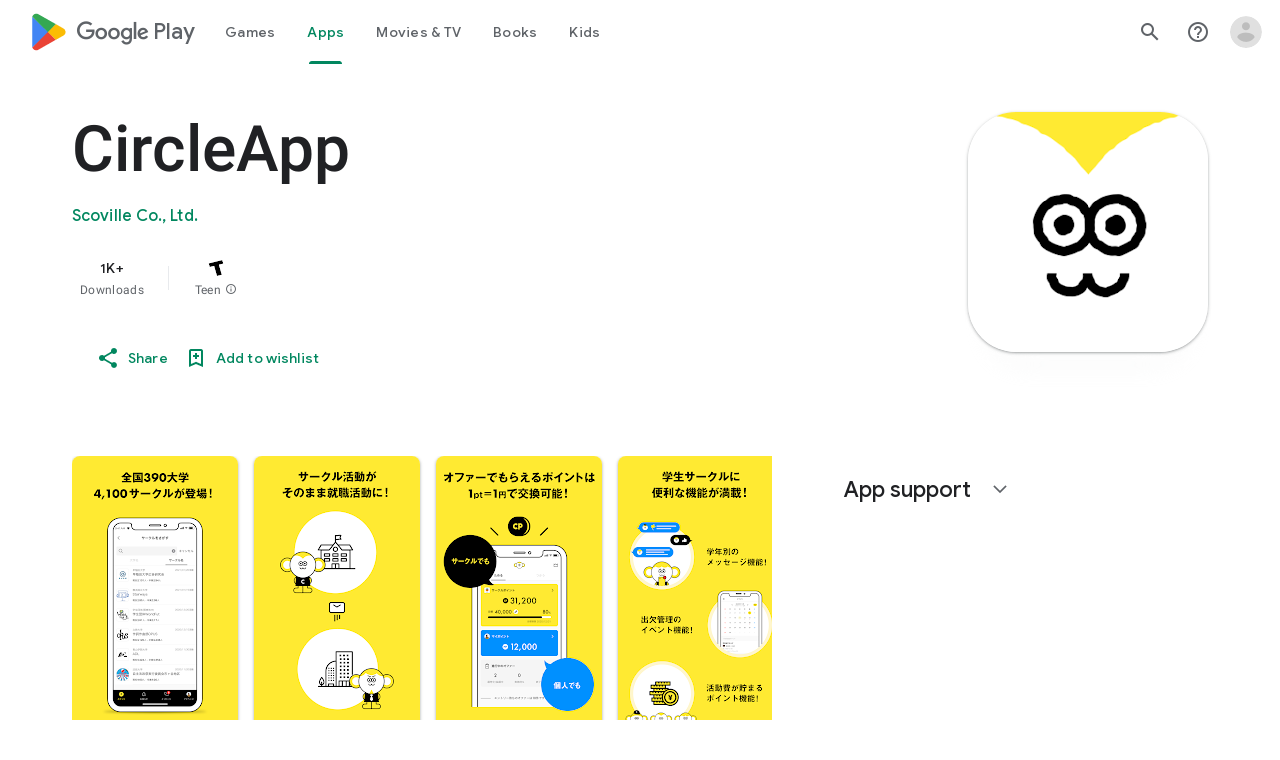

--- FILE ---
content_type: text/plain; charset=utf-8
request_url: https://play.google.com/play/log?format=json&authuser&proto_v2=true
body_size: -435
content:
["900000","1769686758405"]

--- FILE ---
content_type: text/javascript; charset=UTF-8
request_url: https://www.gstatic.com/_/boq-play/_/js/k=boq-play.PlayStoreUi.en_US.waFTDvehd-Y.2021.O/ck=boq-play.PlayStoreUi.KjEBfbKrSb8.L.B1.O/am=G5Z7gD3vDwAASTDg98R_2BY/d=1/exm=_b,_tp/excm=_b,_tp,appdetailsview/ed=1/wt=2/ujg=1/rs=AB1caFWAh1H1XoxDUsX9uuEUV3cXniPkWg/ee=EVNhjf:pw70Gc;EmZ2Bf:zr1jrb;Hs0fpd:jLUKge;JsbNhc:Xd8iUd;K5nYTd:ZDZcre;LBgRLc:SdcwHb;Me32dd:MEeYgc;NJ1rfe:qTnoBf;NPKaK:SdcwHb;NSEoX:lazG7b;Pjplud:EEDORb;QGR0gd:Mlhmy;Rdd4dc:WXw8B;SNUn3:ZwDk9d;ScI3Yc:e7Hzgb;Uvc8o:VDovNc;YIZmRd:A1yn5d;a56pNe:JEfCwb;cEt90b:ws9Tlc;d0xV3b:KoEHyd;dIoSBb:SpsfSb;dowIGb:ebZ3mb;eBAeSb:zbML3c;iFQyKf:QIhFr;ikbPFc:UfnShf;lOO0Vd:OTA3Ae;nAu0tf:z5Gxfe;oGtAuc:sOXFj;pXdRYb:MdUzUe;qQEoOc:KUM7Z;qafBPd:yDVVkb;qddgKe:xQtZb;sgjhQc:bQAegc;wR5FRb:O1Gjze;wZnI8b:Oh9t6d;xqZiqf:BBI74;yEQyxe:TLjaTd;yxTchf:KUM7Z;zxnPse:GkRiKb/dti=1/m=byfTOb,lsjVmc,LEikZe
body_size: 13681
content:
"use strict";this.default_PlayStoreUi=this.default_PlayStoreUi||{};(function(_){var window=this;
try{
_.era=function(a){let b=0;for(const c in a)b++;return b};_.fra=function(a){return a.Gi&&typeof a.Gi=="function"?a.Gi():_.ea(a)||typeof a==="string"?a.length:_.era(a)};_.lp=function(a){if(a.Lj&&typeof a.Lj=="function")return a.Lj();if(typeof Map!=="undefined"&&a instanceof Map||typeof Set!=="undefined"&&a instanceof Set)return Array.from(a.values());if(typeof a==="string")return a.split("");if(_.ea(a)){const b=[],c=a.length;for(let d=0;d<c;d++)b.push(a[d]);return b}return _.gb(a)};
_.gra=function(a){if(a.To&&typeof a.To=="function")return a.To();if(!a.Lj||typeof a.Lj!="function"){if(typeof Map!=="undefined"&&a instanceof Map)return Array.from(a.keys());if(!(typeof Set!=="undefined"&&a instanceof Set)){if(_.ea(a)||typeof a==="string"){const b=[];a=a.length;for(let c=0;c<a;c++)b.push(c);return b}return _.ib(a)}}};
var hra,zp,qra,kra,mra,lra,pra,nra,Ip;_.ira=function(a,b,c){const d=a.search(_.Df);let e=0,f;const g=[];for(;(f=_.Cf(a,e,b,d))>=0;)g.push(a.substring(e,f)),e=Math.min(a.indexOf("&",f)+1||d,d);g.push(a.slice(e));a=g.join("").replace(hra,"$1");return _.Bf(a,b,c)};
_.mp=function(a,b){this.ka=this.Fa=this.na="";this.qa=null;this.Ba=this.H="";this.wa=!1;let c;a instanceof _.mp?(this.wa=b!==void 0?b:a.wa,_.np(this,a.na),_.op(this,a.Fa),_.pp(this,a.ka),_.qp(this,a.qa),_.rp(this,a.H),_.sp(this,a.O.clone()),_.tp(this,a.Ba)):a&&(c=String(a).match(_.qf))?(this.wa=!!b,_.np(this,c[1]||"",!0),_.op(this,c[2]||"",!0),_.pp(this,c[3]||"",!0),_.qp(this,c[4]),_.rp(this,c[5]||"",!0),_.sp(this,c[6]||"",!0),_.tp(this,c[7]||"",!0)):(this.wa=!!b,this.O=new _.up(null,this.wa))};
_.vp=_.Td(function(a,b,c){if(a.O!==2)return!1;const d=_.ge(a.H)>>>0;a=_.Via(a.H,d);_.Vd(b,c,a);return!0},function(a,b,c){b=b==null||typeof b=="string"||b instanceof _.$b?b:void 0;b!=null&&_.Vca(a,c,_.wca(b,!0).buffer)},_.lja);_.wp=function(a){return _.bj(a,_.Uf,3,_.Vi())};_.xp=function(a){return a==null?"":String(a)};hra=/[?&]($|#)/;_.yp=function(){return _.tg("Im6cmf").string()};
_.jra=function(a,b,c){if(a.forEach&&typeof a.forEach=="function")a.forEach(b,c);else if(_.ea(a)||typeof a==="string")Array.prototype.forEach.call(a,b,c);else{const d=_.gra(a),e=_.lp(a),f=e.length;for(let g=0;g<f;g++)b.call(c,e[g],d&&d[g],a)}};
_.mp.prototype.toString=function(){const a=[];var b=this.na;b&&a.push(zp(b,kra,!0),":");var c=this.ka;if(c||b=="file")a.push("//"),(b=this.Fa)&&a.push(zp(b,kra,!0),"@"),a.push(_.xf(c).replace(/%25([0-9a-fA-F]{2})/g,"%$1")),c=this.qa,c!=null&&a.push(":",String(c));if(c=this.H)this.ka&&c.charAt(0)!="/"&&a.push("/"),a.push(zp(c,c.charAt(0)=="/"?lra:mra,!0));(c=this.O.toString())&&a.push("?",c);(c=this.Ba)&&a.push("#",zp(c,nra));return a.join("")};
_.mp.prototype.resolve=function(a){const b=this.clone();let c=!!a.na;c?_.np(b,a.na):c=!!a.Fa;c?_.op(b,a.Fa):c=!!a.ka;c?_.pp(b,a.ka):c=a.qa!=null;var d=a.H;if(c)_.qp(b,a.qa);else if(c=!!a.H){if(d.charAt(0)!="/")if(this.ka&&!this.H)d="/"+d;else{var e=b.H.lastIndexOf("/");e!=-1&&(d=b.H.slice(0,e+1)+d)}e=d;if(e==".."||e==".")d="";else if(_.pb(e,"./")||_.pb(e,"/.")){d=_.mb(e,"/");e=e.split("/");const f=[];for(let g=0;g<e.length;){const h=e[g++];h=="."?d&&g==e.length&&f.push(""):h==".."?((f.length>1||f.length==
1&&f[0]!="")&&f.pop(),d&&g==e.length&&f.push("")):(f.push(h),d=!0)}d=f.join("/")}else d=e}c?_.rp(b,d):c=a.O.toString()!=="";c?_.sp(b,a.O.clone()):c=!!a.Ba;c&&_.tp(b,a.Ba);return b};_.mp.prototype.clone=function(){return new _.mp(this)};_.np=function(a,b,c){a.na=c?_.Ap(b,!0):b;a.na&&(a.na=a.na.replace(/:$/,""));return a};_.op=function(a,b,c){a.Fa=c?_.Ap(b):b;return a};_.pp=function(a,b,c){a.ka=c?_.Ap(b,!0):b;return a};
_.qp=function(a,b){if(b){b=Number(b);if(isNaN(b)||b<0)throw Error("Eb`"+b);a.qa=b}else a.qa=null;return a};_.rp=function(a,b,c){a.H=c?_.Ap(b,!0):b;return a};_.sp=function(a,b,c){b instanceof _.up?(a.O=b,ora(a.O,a.wa)):(c||(b=zp(b,pra)),a.O=new _.up(b,a.wa));return a};_.Bp=function(a,b,c){a.O.set(b,c);return a};_.Dp=function(a,b,c){Array.isArray(c)||(c=[String(c)]);_.Cp(a.O,b,c)};_.Ep=function(a,b){return a.O.get(b)};_.tp=function(a,b,c){a.Ba=c?_.Ap(b):b;return a};
_.Fp=function(a){_.Bp(a,"zx",Math.floor(Math.random()*2147483648).toString(36)+Math.abs(Math.floor(Math.random()*2147483648)^_.Pf()).toString(36));return a};_.Gp=function(a,b){a.O.remove(b);return a};_.Hp=function(a,b){return a instanceof _.mp?a.clone():new _.mp(a,b)};_.Ap=function(a,b){return a?b?decodeURI(a.replace(/%25/g,"%2525")):decodeURIComponent(a):""};zp=function(a,b,c){return typeof a==="string"?(a=encodeURI(a).replace(b,qra),c&&(a=a.replace(/%25([0-9a-fA-F]{2})/g,"%$1")),a):null};
qra=function(a){a=a.charCodeAt(0);return"%"+(a>>4&15).toString(16)+(a&15).toString(16)};kra=/[#\/\?@]/g;mra=/[#\?:]/g;lra=/[#\?]/g;pra=/[#\?@]/g;nra=/#/g;_.up=function(a,b){this.O=this.H=null;this.ka=a||null;this.na=!!b};Ip=function(a){a.H||(a.H=new Map,a.O=0,a.ka&&_.wf(a.ka,function(b,c){a.add(_.vf(b),c)}))};_.l=_.up.prototype;_.l.Gi=function(){Ip(this);return this.O};_.l.add=function(a,b){Ip(this);this.ka=null;a=Jp(this,a);let c=this.H.get(a);c||this.H.set(a,c=[]);c.push(b);this.O+=1;return this};
_.l.remove=function(a){Ip(this);a=Jp(this,a);return this.H.has(a)?(this.ka=null,this.O-=this.H.get(a).length,this.H.delete(a)):!1};_.l.clear=function(){this.H=this.ka=null;this.O=0};_.l.Df=function(){Ip(this);return this.O==0};_.Kp=function(a,b){Ip(a);b=Jp(a,b);return a.H.has(b)};_.l=_.up.prototype;_.l.Lu=function(a){const b=this.Lj();return _.oa(b,a)};_.l.forEach=function(a,b){Ip(this);this.H.forEach(function(c,d){c.forEach(function(e){a.call(b,e,d,this)},this)},this)};
_.l.To=function(){Ip(this);const a=Array.from(this.H.values()),b=Array.from(this.H.keys()),c=[];for(let d=0;d<b.length;d++){const e=a[d];for(let f=0;f<e.length;f++)c.push(b[d])}return c};_.l.Lj=function(a){Ip(this);let b=[];if(typeof a==="string")_.Kp(this,a)&&(b=b.concat(this.H.get(Jp(this,a))));else{a=Array.from(this.H.values());for(let c=0;c<a.length;c++)b=b.concat(a[c])}return b};
_.l.set=function(a,b){Ip(this);this.ka=null;a=Jp(this,a);_.Kp(this,a)&&(this.O-=this.H.get(a).length);this.H.set(a,[b]);this.O+=1;return this};_.l.get=function(a,b){if(!a)return b;a=this.Lj(a);return a.length>0?String(a[0]):b};_.Cp=function(a,b,c){a.remove(b);c.length>0&&(a.ka=null,a.H.set(Jp(a,b),_.ua(c)),a.O+=c.length)};
_.up.prototype.toString=function(){if(this.ka)return this.ka;if(!this.H)return"";const a=[],b=Array.from(this.H.keys());for(let d=0;d<b.length;d++){var c=b[d];const e=_.xf(c);c=this.Lj(c);for(let f=0;f<c.length;f++){let g=e;c[f]!==""&&(g+="="+_.xf(c[f]));a.push(g)}}return this.ka=a.join("&")};_.Mp=function(a,b){Ip(a);a.H.forEach(function(c,d){_.oa(b,d)||this.remove(d)},a);return a};_.up.prototype.clone=function(){const a=new _.up;a.ka=this.ka;this.H&&(a.H=new Map(this.H),a.O=this.O);return a};
var Jp=function(a,b){b=String(b);a.na&&(b=b.toLowerCase());return b},ora=function(a,b){b&&!a.na&&(Ip(a),a.ka=null,a.H.forEach(function(c,d){const e=d.toLowerCase();d!=e&&(this.remove(d),_.Cp(this,e,c))},a));a.na=b};_.up.prototype.extend=function(a){for(let b=0;b<arguments.length;b++)_.jra(arguments[b],function(c,d){this.add(d,c)},this)};
var Ota=function(a,b){this.O=a;this.ka=b;if(!c){var c=new _.mp("//www.google.com/images/cleardot.gif");_.Fp(c)}this.na=c};_.l=Ota.prototype;_.l.aX=1E4;_.l.LB=!1;_.l.qP=0;_.l.fJ=null;_.l.UT=null;_.l.setTimeout=function(a){this.aX=a};_.l.start=function(){if(this.LB)throw Error("Pb");this.LB=!0;this.qP=0;Pta(this)};_.l.stop=function(){Qta(this);this.LB=!1};var Pta=function(a){a.qP++;navigator!==null&&"onLine"in navigator&&!navigator.onLine?_.gl((0,_.ab)(a.qH,a,!1),0):(a.H=new Image,a.H.onload=(0,_.ab)(a.Gba,a),a.H.onerror=(0,_.ab)(a.Fba,a),a.H.onabort=(0,_.ab)(a.Eba,a),a.fJ=_.gl(a.Hba,a.aX,a),a.H.src=String(a.na))};
_.l=Ota.prototype;_.l.Gba=function(){this.qH(!0)};_.l.Fba=function(){this.qH(!1)};_.l.Eba=function(){this.qH(!1)};_.l.Hba=function(){this.qH(!1)};_.l.qH=function(a){Qta(this);a?(this.LB=!1,this.O.call(this.ka,!0)):this.qP<=0?Pta(this):(this.LB=!1,this.O.call(this.ka,!1))};var Qta=function(a){a.H&&(a.H.onload=null,a.H.onerror=null,a.H.onabort=null,a.H=null);a.fJ&&(_.hl(a.fJ),a.fJ=null);a.UT&&(_.hl(a.UT),a.UT=null)};var Rta=class extends _.Of{constructor(){super();this.H=new Ota(this.Ba,this);this.ka=51E3+Math.round(18E3*Math.random())}Ba(a){this.O=Date.now();this.wa(a)}wa(a){this.na=a;this.dispatchEvent("d")}};Rta.prototype.O=0;Rta.prototype.na=!0;var Sta=class{constructor(){this.H=new Rta}};_.ye(_.Cn,Sta);_.$a().fk(function(a){const b=new Sta(a);_.zn(a,_.Cn,b)});
_.u("byfTOb");

_.v();
_.u("lsjVmc");
var Dr=function(a,b=!0){_.Sa.call(this);this.qa=a;this.O=new _.Cr(this);b&&_.Tta(this);_.Bh(this,this.O)};_.Yh(Dr,_.Sa);Dr.prototype.H=null;Dr.prototype.ka="at";Dr.prototype.na=null;_.Tta=function(a){const b=a.qa.get(_.sk);b.na.includes(a.O);b.ka(a.O)};Dr.prototype.configure=function(a,b,c){this.H=a;this.na=b;c&&(this.ka=c)};_.Cr=function(a){this.ka=a};_.Yh(_.Cr,_.eg);_.Cr.prototype.H=_.p(8);_.Cr.prototype.O=_.p(13);_.ye(_.Dn,Dr);_.$a().fk(function(a){const b=new Dr(a,!1);_.zn(a,_.Dn,b);b.configure(_.tg("SNlM0e").string(null),_.tg("S06Grb").string(null))});
_.v();
var Qsa,Rsa;_.br=function(){this.O=[];this.H=[]};_.Jf.prototype.Hx=_.r(5,function(){return this.Ida});Qsa=class{constructor(a){this.O=a}H(a,b){return _.Rf(this.O.H(a,b))}};_.cr=function(a,b){a=new Qsa(a);b=b.value;_.rl[b]||(_.rl[b]=[]);_.rl[b].push(a)};Rsa=function(a){a.O.length===0&&(a.O=a.H,a.O.reverse(),a.H=[])};_.dr=function(a){Rsa(a);return a.O.pop()};_.Ssa=function(a){Rsa(a);return _.ja(a.O)};_.l=_.br.prototype;_.l.Gi=function(){return this.O.length+this.H.length};
_.l.Df=function(){return this.O.length===0&&this.H.length===0};_.l.clear=function(){this.O=[];this.H=[]};_.l.contains=function(a){return _.oa(this.O,a)||_.oa(this.H,a)};_.l.remove=function(a){{var b=this.O;const c=Array.prototype.lastIndexOf.call(b,a,b.length-1);c>=0?(_.ra(b,c),b=!0):b=!1}return b||_.sa(this.H,a)};_.l.Lj=function(){const a=[];for(var b=this.O.length-1;b>=0;--b)a.push(this.O[b]);b=this.H.length;for(let c=0;c<b;++c)a.push(this.H[c]);return a};
_.Uta=function(a,b){a!=null&&this.append.apply(this,arguments)};_.l=_.Uta.prototype;_.l.Sy="";_.l.set=function(a){this.Sy=""+a};_.l.append=function(a,b,c){this.Sy+=String(a);if(b!=null)for(let d=1;d<arguments.length;d++)this.Sy+=arguments[d];return this};_.l.clear=function(){this.Sy=""};_.l.toString=function(){return this.Sy};
_.Vta=function(a){var b=a.type;if(typeof b==="string")switch(b.toLowerCase()){case "checkbox":case "radio":return a.checked?a.value:null;case "select-one":return b=a.selectedIndex,b>=0?a.options[b].value:null;case "select-multiple":b=[];let c;for(let d=0;c=a.options[d];d++)c.selected&&b.push(c.value);return b.length?b:null}return a.value!=null?a.value:null};
_.Wta=function(a,b){return/-[a-z]/.test(b)?!1:_.oh&&a.dataset?b in a.dataset:a.hasAttribute?a.hasAttribute("data-"+_.ph(b)):!!a.getAttribute("data-"+_.ph(b))};_.Xta=function(a,b){!/-[a-z]/.test(b)&&(_.oh&&a.dataset?_.Wta(a,b)&&delete a.dataset[b]:a.removeAttribute("data-"+_.ph(b)))};_.Er=function(a,b){b in a&&delete a[b]};_.Fr=function(a,b){if(b==null)return new a;b=_.fca(b);return new a(_.jba(b))};_.Yta=function(a,b,c){return _.eh(a,"qako4e",b,c)};
_.Zta=function(a,b,c){var d=a.elements,e;let f;for(var g=0;e=d.item(g);g++)if(e.form==a&&!e.disabled&&e.tagName!="FIELDSET")switch(f=e.name,e.type.toLowerCase()){case "file":case "submit":case "reset":case "button":break;case "select-multiple":e=_.Vta(e);if(e!=null){let h;for(let k=0;h=e[k];k++)c(b,f,h)}break;default:e=_.Vta(e),e!=null&&c(b,f,e)}d=a.getElementsByTagName("INPUT");for(e=0;g=d[e];e++)g.form==a&&g.type.toLowerCase()=="image"&&(f=g.name,c(b,f,g.value),c(b,f+".x","0"),c(b,f+".y","0"))};
_.Gr=function(a){_.Sa.call(this);this.La=a;this.ka={}};_.Of.prototype.iO=_.r(7,function(a,b,c,d){return _.rka(this.qa,String(a),b,c,d)});_.Hr=function(a,b){return _.Vf(a,2,b)};_.$ta=function(a){const b={};a=(a.H&&_.hm(a)>=2?a.H.getAllResponseHeaders()||"":"").split("\r\n");for(let d=0;d<a.length;d++){if(_.ob(a[d]))continue;var c=_.Rja(a[d],":",1);const e=c[0];c=c[1];if(typeof c!=="string")continue;c=c.trim();const f=b[e]||[];b[e]=f;f.push(c)}return _.fb(b,function(d){return d.join(", ")})};
_.Ir=function(a){return typeof a.na==="string"?a.na:String(a.na)};_.Jr=function(a,b){for(let c=0;c<a.size();c++){const d=a.Rc(c);b.call(void 0,d,c)}};_.Kr=function(a,b,c){return c===!0?a.yb(b):c===!1?a.Bb(b):a.jf(function(d){_.Zm(d,b)?_.fna(d,b):_.an(d,b)})};_.Lr=function(a,b,c){let d=0,e=!1,f=[];const g=function(){d=0;e&&(e=!1,h())},h=function(){d=_.aa.setTimeout(g,b);let k=f;f=[];a.apply(c,k)};return function(k){f=arguments;d?e=!0:h()}};
_.aua=function(a,b,c,d){d=d?d(b):b;return Object.prototype.hasOwnProperty.call(a,d)?a[d]:a[d]=c(b)};_.Yh(_.Gr,_.Sa);var bua=[];_.Gr.prototype.listen=function(a,b,c,d){Array.isArray(b)||(b&&(bua[0]=b.toString()),b=bua);for(let e=0;e<b.length;e++){const f=_.bl(a,b[e],c||this.handleEvent,d||!1,this.La||this);if(!f)break;this.ka[f.key]=f}return this};_.Nr=function(a,b,c,d,e){_.Mr(a,b,c,d,e)};
_.Mr=function(a,b,c,d,e,f){if(Array.isArray(c))for(let g=0;g<c.length;g++)_.Mr(a,b,c[g],d,e,f);else(b=_.al(b,c,d||a.handleEvent,e,f||a.La||a))&&(a.ka[b.key]=b)};_.Gr.prototype.unlisten=function(a,b,c,d,e){if(Array.isArray(b))for(let f=0;f<b.length;f++)this.unlisten(a,b[f],c,d,e);else c=c||this.handleEvent,d=_.If(d)?!!d.capture:!!d,e=e||this.La||this,c=_.cl(c),d=!!d,b=_.Zk(a)?a.iO(b,c,d,e):a?(a=_.dl(a))?_.rka(a,b,c,d,e):null:null,b&&(_.fl(b),delete this.ka[b.key]);return this};
_.Or=function(a){_.db(a.ka,function(b,c){this.ka.hasOwnProperty(c)&&_.fl(b)},a);a.ka={}};_.Gr.prototype.Gc=function(){_.Gr.Jf.Gc.call(this);_.Or(this)};_.Gr.prototype.handleEvent=function(){throw Error("Tb");};
var dua=function(a,...b){var c=a[0];if(a.length===1)return c+"_";c=[0,c];for(let d=0;d<b.length;d++){const e=b[d];"function"==typeof cua&&e instanceof cua?c.push(2,e.qba):typeof e==="number"?c.push(2,String(e)):c.push(1,e);c.push(0,a[d+1])}return JSON.stringify(c)},eua=function(a,b,c){a.push(encodeURIComponent(b)+"="+encodeURIComponent(c))},fua=function(a){a=a.elements;let b;for(let c=0;b=a[c];c++)if(!b.disabled&&b.type&&b.type.toLowerCase()=="file")return!0;return!1},gua=function(a){const b=[];_.Zta(a,
b,eua);return b.join("&")},Pr=function(a){if(_.zna!==_.zna)throw Error();return new cua(a)},Qr=function(a,b,c,d,e){this.O=a;this.H=b;(b===void 0||b<=0)&&_.jg(Error("Rb`"+b+"`"+(a&&a.ka.H)));this.qa=c==1;this.na=d;this.ka=e},Rr=function(a){let b;if(a.length!==0&&typeof(b=a[0])==="string"&&b)return b},hua=function(a,b,c,d){b!==-1&&(a+=` (HTTP Status: ${b})`);c&&(a+=` (XHR Error Code: ${c}) (XHR Error Message: '${d}')`);return a},Sr=function(){this.constructor.RX||(this.constructor.RX={});this.constructor.RX[this.toString()]=
this},Ur=function(a){(this.Ba=a)&&_.Tr(this,"BEST_EFFORT");_.Pf();this.ka=new _.mp;this.H="POST";this.Jc=iua++;jua||(a=new Date,jua=a.getHours()*3600+a.getMinutes()*60+a.getSeconds());this.Wa=1+jua+this.Jc*1E5;this.qa=new _.uh;this.ob=-1},kua=function(){_.ia.call(this);this.message="Retryable Server Error"},Vr=function(){_.Of.call(this);_.Of.call(this);this.Ba=new _.br;this.La=new _.uh;this.H=[];this.O=[];this.ka=[];this.bt=new _.Gr(this);new _.uh;this.Ma=!0},lua=class extends _.x{constructor(a){super(a,
0,lua.De)}},qua,Xr,rua,sua,cua,uua,vua,wua,xua,yua;lua.De="pdi";var mua=_.je(156505376,_.nk,lua),nua=class extends _.x{constructor(a){super(a)}},oua=class extends _.x{constructor(a){super(a,0,oua.De)}};oua.De="xsrf";var pua=_.je(48448350,_.nk,oua),Wr=class extends _.ia{constructor(){super();this.message="XSRF token refresh"}};_.eg.prototype.O=_.r(14,function(){});
_.Cr.prototype.O=_.r(13,function(a){for(let d=0;d<a.length;d++){const e=a[d].H()?.Vb(pua);var b;if(b=e){b=this.ka;let f=!1;var c=void 0;const g=b.na;_.H(e,nua,2,_.ec)&&(c=_.H(e,nua,2,_.ec),c=_.Bj(c,1));g&&c===g&&(b.H=_.Bj(e,1,_.ec),f=!0);b=f}if(b)throw new Wr;}});_.eg.prototype.H=_.r(12,function(){});_.cma.prototype.H=_.r(11,function(a){var b=_.bma;a.bJ({"soc-app":b!=null?b:1,"soc-platform":1,"soc-device":_.Yea()})});_.Kpa.prototype.H=_.r(10,function(a){a.setParam("authuser",_.ym())});
_.Opa.prototype.H=_.r(9,function(a){const b=_.tg("S1vprb").string("");b&&a.qa.set("x-goog-ext-"+mua.ki+"-jspb",b)});_.Cr.prototype.H=_.r(8,function(a){var b=this.ka;if(b.ka&&b.H)if(a.H=="DELETE")a.Eb(b.H);else{var c=b.ka;b=b.H;const d=a.na;d?(a=d.elements[c],a||(a=d.ownerDocument.createElement("input"),a.setAttribute("name",c),a.setAttribute("hidden",!0),d.appendChild(a)),a.value=b):a.Oa||a.wD(c,b)}});
qua=function(a,b,c){typeof b==="function"?_.$h(c)||b.call(c):b&&typeof b.handleEvent=="function"&&(_.$h(b)||b.handleEvent.call(b))};Xr=function(a,b,c,d){const e=typeof b==="function";(e||!_.$h(b))&&e&&_.$h(d);if(!(e||b&&typeof b.handleEvent=="function"))throw Error("wa");a=(0,_.ab)(qua,null,a,b,d);return _.aa.setTimeout(a,c||0)};rua={};sua=function(a){return _.aua(rua,a,function(){return _.rb(_.Cia,a)>=0})};_.tua={value:3,Jda:!0};cua=class{constructor(a){this.qba=a}};
uua=function(a){if(a.qa)a=!1;else{var b;if(b=!!a.O)a:switch(b=a.O,b.sF){case "RETRY":b=!0;break a;case "FAIL":b=!1;break a;case "BEST_EFFORT":b=a.na||a.O.ZD;b=a.H>=500&&b<3?!0:!1;break a;default:throw Error("Sb`"+b.sF);}a=b}return a};Qr.prototype.toString=function(){return String(this.H)};
vua=function(a,b){a=a.map(c=>c.De).join(", ");b=b.map(c=>{c=c instanceof _.x?c.constructor.De:Array.isArray(c)&&c.length?c[0]instanceof _.x?c[0].constructor.De:Array.isArray(c[0])?Rr(c[0]):Rr(c):void 0;return c}).join(", ");return`Expected protos: [${a}]. Returned protos: [${b}].`};_.Yr=class extends _.ia{constructor(a,b,c,d,e){super(`Error code = ${b}`+(c?`, Path = ${c}`:"")+(d?`, Message = ${d}`:"")+(e?`, ${e.ka}`:""));this.name=a;this.O=b;this.ka=e}getError(){return this.ka}};
wua=class extends _.Yr{constructor(a,b,c){super("TooManyProtosError",108,c,"The RequestService interface only supports a single received proto (be it data or error). "+(a&&b?vua(a,b):""))}};xua=class extends _.Yr{constructor(a,b,c){super("ExpectedProtoNotFound",109,c,"The expected response proto was not returned by the server."+vua(a,b))}};yua=class extends _.Yr{constructor(){super("Retry",0,void 0,"An interceptor has requested that the request be retried.")}};
_.Zr=class extends _.x{constructor(a){super(a,0,_.Zr.De)}getData(){return _.Bj(this,4,_.ec)}H(){return _.H(this,_.nk,10,_.ec)}};_.Zr.De="er";var $r=class extends _.x{constructor(a){super(a,0,$r.De)}};$r.De="di";var as=class extends _.x{constructor(a){super(a,0,as.De)}};as.De="e";var bs=class extends _.x{constructor(a){super(a,0,bs.De)}};bs.De="f.ri";var zua=function(a,b){switch(a){case 1:case 3:return 8;case 4:return NaN;case 7:return 100;case 6:return b||7;case 8:return 101;case 5:return 9;default:return 102}},Aua=class extends _.Sa{constructor(){super();this.inUse=!1}ob(){return 0}transfer(a){this.H.zJ(a);this.O=a}};var Bua=function(a){const b=a.wa;if(b){const c=new _.Uta;b.forEach((d,e)=>{c.append(_.xf(e),"=",_.xf(d),"&")});return c.toString()}return a.na?gua(a.na):""},cs=function(a,b,c){const d=a.O;b=new Qr(d,b,void 0,void 0,c);a.H.mM(d,b)},Fua=class extends Aua{constructor(a){super();this.tg=new _.dm;this.rc=a;this.Fa=null;this.tg.headers.set("X-Same-Domain","1");_.bl(this.tg,"complete",this.Eb,!1,this);_.bl(this.tg,"ready",this.Jb,!1,this);this.We=null}Gc(){_.el(this.tg,"complete",this.Eb,!1,this);_.el(this.tg,
"ready",this.Jb,!1,this);this.tg.dispose();super.Gc()}transfer(a){this.H.zJ(a);this.O=a;a.setParam("rt",this.rc);const b=a.qa;var c=a.wa!=null||a.na!=null;if(!a.Oa||c){if(this.ka&&(c=this.Sa.call(null),c!==void 0)){const d=a.na;if(d){let e=d.elements[this.ka];e||(e=d.ownerDocument.createElement("input"),e.setAttribute("name",this.ka),e.setAttribute("hidden",!0),d.appendChild(e));e.value=c}else a.wD(this.ka,c)}this.tg.send(a.getUrl(),a.H,Bua(a),b)}else this.tg.send(a.getUrl(),a.H,null,b)}abort(a){this.Fa=
a;this.tg.abort(7)}Eb(a){a=a.target;this.O.Vb=a.uh();if(_.im(a)){if(_.jm(a).length>0||a.uh()==204){this.Vb(a);return}this.Fa=104}this.qa(a)}Jb(){this.H.hga(this)}qa(a){var b=this.Fa;this.Fa=0;const c=a.uh(),d=a.O;Cua.exec(_.jm(a));let e;b?e=b:d==6&&(a=_.jm(a),e=(b=a.match(Dua))?700+parseInt(b[1],10):(b=a.match(Eua))?Number("6"+b[1]):null);e||(e=zua(d,c));cs(this,e)}},Dua=RegExp("var gmail_error\\s*=\\s*(\\d+)","m"),Eua=RegExp("var rc\\s*=\\s*(\\d+)","m"),Cua=RegExp("(?:Additional details|Detailed Technical Info)[\\s\\S]*<pre[^>]*>([\\s\\S]*)<\\/pre>",
"i");var Gua;
Gua=function(a,b){var c=a.na;if(c==b.length)return 3;var d=b.indexOf("\n",c);if(d==-1)return 1;if(c==d)return a.Wa=0,a.wa=null,2;const e=b.substring(c,d),f=Number(e);if(isNaN(f))return a.Wa=1,a.wa="length: "+e.length+", "+e.substring(0,7)+", ssi:"+c+", sei:"+d+", rtl:"+b.length+", "+b.substring(0,Math.min(15,c)),2;if(d+f>b.length)return 1;c=b.substr(d,f);let g;try{g=window.JSON.parse(c)}catch(h){return a.Wa=2,a.wa=null,2}a.na=d+f;if(Array.isArray(g))for(d=0;d<g.length;d++)a.H.Q9(a.O,g[d]);return a.na==
b.length?3:0};
_.Hua=class extends Fua{constructor(){super("c");this.Oa=!1;_.bl(this.tg,"readystatechange",this.Db,!1,this);this.Ba=-1;this.wa=null;this.La=!0}clone(){const a=new _.Hua;var b=this.Sa;a.ka=this.ka;a.Sa=b;this.Oa&&(a.Oa=!0);return a}Gc(){_.hl(this.Ba);_.el(this.tg,"readystatechange",this.Db,!1,this);super.Gc()}ob(a){if(a.R2)return 0;const b=a.na;return b&&fua(b)||_.vh&&!sua("420+")||_.wh&&!sua("1.9")?0:a.Sa||!a.BL?.9:.5}Db(){_.vh||_.wh||_.Hi||_.hl(this.Ba);_.hm(this.tg)==3&&this.Ma(!1)}Vb(){_.hl(this.Ba);this.Ma(!0)}qa(a){const b=
this.Oa&&a.uh()>=500;this.Ma(!0,b,a.uh(),a.O,_.Ir(a));super.qa(a)}Ma(a,b,c=-1,d=0,e=""){if(!this.ub||a){var f=_.jm(this.tg);if(this.na==0){var g=f.indexOf("\n\n");if(g==-1){a&&(a=hua("Incomplete XSS header at end of request",c,d,e),b||(c===0&&d===6?cs(this,7,hua("Unknown HTTP error in underlying XHR",c,d,e)):cs(this,103,a)),this.La=!0);return}this.na=g+2}do g=Gua(this,f);while(g==0);a&&(this.La=!0);switch(g){case 2:a?b||this.abort(10):this.ub=!0;break;case 3:a&&(this.H.pH(this.O,_.$ta(this.tg)),this.ub&&
_.ig("Chunk parse error: "+this.Wa+(this.wa?", "+this.wa:""),Error()));break;case 1:a&&(c=hua("Incomplete chunk at end of request.",c,d,e),b||cs(this,103,c))}a||_.vh||_.wh||_.Hi||(this.Ba=_.gl(this.Ma,100,this))}}transfer(a){this.La||_.ig("transfer() called during response processing",Error());this.La=!1;this.na=0;this.ub=!1;super.transfer(a)}};var Iua=class extends _.eg{constructor(){var a=_.nm(_.tg("cfb2h"));super();this.Rs=a}H(a){this.Rs&&a.setParam("bl",this.Rs)}};var Jua=class extends _.eg{constructor(a){super();const b={};_.xa("e hl gl jsmode mjsmode deb opt route hotswaps _hostType authuser pageId duul nuul".split(" "),function(c){const d=_.Ef(a,c);d&&(b[c]=d)});this.ka=b}H(a){_.db(this.ka,function(b,c){a.getParam(c)||a.setParam(c,b)})}};var Kua=class extends _.eg{constructor(a){super();this.ka=[].slice.apply(arguments)}H(){_.xa(this.ka,function(){})}};var Lua=class extends _.eg{constructor(){var a=_.nm(_.tg("FdrFJe"));super();this.ka=a}H(a){this.ka&&a.setParam("f.sid",this.ka)}};Sr.prototype.ke=function(){return this.toString()};Sr.prototype.toString=function(){this.H||(this.H="lib:f_req");return this.H};Sr.prototype.getType=function(){return"f_req"};var Mua=class extends Sr{};var Nua=class{constructor(a){a?(this.H=_.Ph(_.gj(a,1,_.ec))||-1,_.Bj(a,2,_.ec),_.Bj(a,3,_.ec),_.Ph(_.gj(a,4,_.ec)),this.O=_.Bj(a,13,_.ec)||""):(this.H=-1,this.O="")}},Oua=new Nua;var jua,Pua=new Mua,iua=0,ds;_.l=Ur.prototype;_.l.R2=!0;_.l.BL=!0;_.l.jO=-1;_.l.bX=-1;_.l.HZ=-1;_.l.w0=-1;_.l.OM=Oua;_.l.HY=-1;_.l.ZD=0;_.l.sF="BEST_EFFORT";ds=function(a){if(a.started)throw Error("Ub");};_.Tr=function(a,b){ds(a);a.sF=b};Ur.prototype.Eb=function(a){this.qa.set("X-Framework-Xsrf-Token",a)};Ur.prototype.getContext=function(){return this.ub};Ur.prototype.rc=function(){this.sF="FAIL";this.Ba.abort(this,101)};_.Qua=function(a,b){ds(a);a.R2=b};_.l=Ur.prototype;_.l.getMessage=function(){return""};
_.l.send=function(){if(this.started)throw Error("Xb");this.bX=_.Pf();var a=this.setParam;this.Wa||_.ig("No request id for ["+this.getUrl()+"]",Error("Wb`"+this.getUrl()));a.call(this,"_reqid",this.Wa);this.Ba.send(this);this.started=!0;this.jO>=0&&(this.Fa=Xr("Yb",this.rc,this.jO,this))};_.l.abort=function(){if(!this.started)throw Error("Zb");this.complete||(this.sF="FAIL",this.Ba.abort(this))};_.l.Oq=function(){return!!this.complete};_.l.getType=function(){return Pua};
_.l.getData=function(a){return this.Db?this.Db[a]:null};var es=function(a){return!!a.O&&!(typeof a.O.isDisposed=="function"&&a.O.isDisposed())},Rua=function(a,b){a.complete=!0;a.HY=_.Pf();a.Fa&&(_.aa.clearTimeout(a.Fa),a.Fa=null);es(a)&&(a.Ma&&a.O.kL&&a.O.kL(a),a.O.t_&&a.O.t_(a,b))};_.l=Ur.prototype;_.l.getUrl=function(){return String(this.ka.clone())};_.l.setParam=function(a,b){_.Dp(this.ka,a,b)};_.l.getParam=function(a){return _.Ep(this.ka,a)};_.l.bJ=function(a){Sua(this,a,!1)};
_.l.wD=function(a,b){this.wa||(this.wa=new _.up);Array.isArray(b)||(b=[String(b)]);_.oa(_.em,this.H)||(this.H="POST");_.Cp(this.wa,a,b)};var Sua=function(a,b,c){if(b instanceof _.up){const d=b.To();_.wa(d);for(let e=0;e<d.length;e++){const f=d[e],g=b.Lj(f);c?a.wD(f,g):a.setParam(f,g)}}else _.jra(b,function(d,e){c?this.wD(e,d):this.setParam(e,d)},a)};var Tua=class extends _.Lf{constructor(a,b,c,d){super((d?"data_b:":"data:")+b);this.datatype=b;this.request=a;this.data=c;this.O=void 0}};var Uua=function(a,b,c){c?a.eM=b:(b=Math.min(3E5,Math.max(b,1E3)),a.eM=Math.round(.85*b)+Math.round(.3*b*Math.random()))},Vua=class{constructor(){this.ka=[];this.na={};Uua(this,1E3)}QF(){return this.gH}fP(){return this.gH==this.hH}getError(){return this.qa}Jh(a){this.qa=a}reset(){this.O=null;this.Jh(null)}};_.l=Vua.prototype;_.l.NT=0;_.l.hH=-1;_.l.gH=0;_.l.YA=0;_.l.Wt=0;_.l.S0=0;_.l.eM=0;var fs=class extends _.Lf{constructor(a,b){super(a);b&&(this.O=b)}};_.Yh(kua,_.ia);_.Yh(Vr,_.Of);var Wua="_/reporthttp4xxerror";_.l=Vr.prototype;_.l.xv=null;_.l.gJ="READY";_.l.gD=1;_.l.OU=!1;_.l.dispose=function(){for(let b=0;b<this.O.length;b++){var a=this.O[b].getContext();a.Wt&&(_.aa.clearTimeout(a.Wt),a.Wt=0)}this.isDisposed()||(Vr.Jf.dispose.call(this),this.Ba.clear(),this.xv&&(_.aa.clearTimeout(this.xv),this.xv=null));for(a=0;a<this.ka.length;a++)this.ka[a].dispose();this.O.length=this.H.length=0;this.bt.dispose()};
var gs=function(a,b){const c={};c.hga=(0,_.ab)(a.iga,a);c.mM=(0,_.ab)(a.mM,a);c.pH=(0,_.ab)(a.pH,a);c.Q9=(0,_.ab)(a.rc,a);c.jL=(0,_.ab)(a.Vb,a);c.fP=(0,_.ab)(a.Sa,a);c.Epa=(0,_.ab)(a.Db,a);c.QF=(0,_.ab)(a.Jb,a);c.Tsa=(0,_.ab)(a.na,a);c.zJ=(0,_.ab)(a.zJ,a);b.H=c;a.ka.push(b)};Vr.prototype.send=function(a){this.isDisposed()?Xua(this,a,107):(this.dispatchEvent(new fs("f",a)),this.Ba.H.push(a),Yua(this))};Vr.prototype.getState=function(){return this.gJ};Vr.prototype.abort=function(a,b){Zua(this,a,b)};
var Zua=function(a,b,c){c=typeof c==="number"?c:100;_.oa(a.H,b)?(b.getContext().NT=c,(a=b.getContext())&&a.O&&a.O.abort(a.NT)):a.Ba.remove(b)&&Xua(a,b,c)},ava=function(a,b){var c=null;const d={},e=_.bi(a.ka,function(k){const m=_.Xh(k);d[m]=k.ob(b);return!!d[m]});_.eaa(e,(0,_.ab)(a.Wa,null,d,a.ka));let f=0;const g=e.length;for(let k=0;k<g&&!c;k++){var h=e[k];if(!h.inUse){c=h;break}h=d[_.Xh(h)];if(k==g-1||h>d[_.Xh(e[k+1])])for(;!c&&f<=k;)if(c=e[f++],$ua(a,c)<a.gD)if(c=c.clone())gs(a,c);else{if(h==1)throw Error("bc");
}else throw Error("cc");}return c};Vr.prototype.Wa=function(a,b,c,d){const e=_.Xh(c),f=_.Xh(d);return a[e]<a[f]?1:a[e]>a[f]?-1:c.inUse&&!d.inUse?1:!c.inUse&&d.inUse?-1:_.na(b,d)-_.na(b,c)};var $ua=function(a,b){let c=0;b=b.constructor;a=a.ka;const d=a.length;for(let e=0;e<d;e++)a[e].constructor===b&&c++;return c};Vr.prototype.zJ=function(a){if(this.La.size!==0){const b=Array.from(this.La.keys());for(let c=0;c<b.length;c++){const d=b[c],e=this.La.get(d);a.setParam(d,e);this.La.delete(d)}}};
var hs=function(a,b){switch(b){case "ACTIVE":case "WAITING_FOR_RETRY":case "RETRY_TIMER":if(a.H.length==0)throw Error("ec`"+b);}b!=a.gJ&&(a.gJ=b,a.dispatchEvent(new fs("e")),a.ub&&a.ub.hra())},Yua=function(a){if(a.Ma&&(a.gJ=="READY"||a.gD!==1)){var b=_.Ssa(a.Ba);b&&a.H.length<a.gD&&(_.dr(a.Ba),b.ub=new Vua,a.H.push(b),bva(a,b))}},bva=function(a,b){b.getUrl();var c=b.getContext();c.gH=0;c.hH=-1;c=_.Pf();b.HZ==-1&&(b.HZ=c);b.w0=c;b.ZD++;try{hs(a,"ACTIVE");try{const d=b.getContext();d.NT=0;let e=d.O;
if(!e){e=ava(a,b);if(!e)throw Error("dc`"+b);e.inUse=!0;d.O=e}d.H=null;e.transfer(b);a.xv||(a.xv=Xr("gc",a.f1,3E4,a))}catch(d){throw d;}}catch(d){throw d;}};Vr.prototype.Vb=function(a,b){this.jL(a,b)};Vr.prototype.jL=function(a,b){const c=a.getContext();for(let d=0;d<b.length;d++){const e=b[d];c.gH++;const f=e[0];f!==bs.De&&c.ka.push(e);c.QF()==1&&cva(a);f==bs.De?dva(this,a,e):f==$r.De?eva(a,e):f==as.De&&(fva(a,new as(e)),this.na(a))}};
Vr.prototype.rc=function(a,b){const c=a.getContext();c.gH++;const d=b[0];c.YA&&(_.aa.clearTimeout(c.YA),c.YA=0);d!==bs.De&&c.ka.push(b);c.QF()==1&&cva(a);d==bs.De?dva(this,a,b):d==$r.De?eva(a,b):d==as.De?(fva(a,new as(b)),this.na(a)):(b=a.getContext(),a=Xr("gc",_.og(this.na,a),1,this),b.YA=a)};
var cva=function(a){try{_.Pf()}catch(b){_.ig("Exception in onFirstArray_",b),a.getContext().H=b}},dva=function(a,b,c){c=new bs(c);(c=_.Bj(c,1,_.ec))&&a.Oa&&c!=a.Oa&&(b.getContext().H=Error(106))},eva=function(a,b){try{const d=new $r(b);var c=new Nua(d);a.OM=c}catch(d){_.ig("Exception in handleDebugInfoArray_",d),a.getContext().H=d}},fva=function(a,b){var c=a.getContext(),d=_.zj(b,1,_.ec);c.hH=d;(_.Ph(_.gj(b,4,_.ec))??0)>0&&(b=_.Ph(_.gj(b,4,_.ec)),a.ob=b)};
Vr.prototype.na=function(a){var b=a.getContext();b.YA&&(_.aa.clearTimeout(b.YA),b.YA=0);const c=b.ka,d=b.na;if(c.length&&(b.ka=[],b.na={},b=a?a.getContext():null,!b||!b.H))try{for(let h=0;h<c.length;h++){var e=c[h];this.dispatchEvent(new Tua(a,e[0],(0,_.Ni)(e),!0))}var f=(0,_.Ni)(c);a&&es(a)&&a.O.T9&&a.O.T9(a,c);this.dispatchEvent(new Tua(a,"aa",f));for(f=0;f<c.length;f++){const h=c[f],k=(0,_.Ni)(h),m=h[0];if(a)if(m==_.Zr.De){const n=_.Fr(_.Zr,(0,_.Ni)(h)),q=_.zj(n,5,_.ec);if(q>=500&&q<700){const t=
new Qr(a,q,!1,a.ZD);if(uua(t)){b.Jh(t);a=b;var g=new kua;a.H=g;break}}e=a;e.Jb=n;es(e)&&e.O.kL&&e.O.kL(e)}else e=a,es(e)&&e.O.u_&&e.O.u_(e,m,h,d);this.dispatchEvent(new Tua(a,m,k))}}catch(h){h instanceof Wr||_.ig("Exception in processArrays",h),b&&(b.H=h)}};Vr.prototype.Sa=function(a){return a.getContext().fP()};Vr.prototype.Jb=function(a){return a.getContext().QF()};Vr.prototype.Db=function(a){return a.getContext().hH};
var gva=function(a,b){if(a.OU&&b.getContext().S0<=0&&(a=b.Vb,a>=400&&a<500)){var c=document.querySelectorAll("BASE");var d=null;c.length&&(d=c[0].href);c=d||window.location.href;d=b.ka.clone();c instanceof _.mp||(c=_.Hp(c));d instanceof _.mp||(d=_.Hp(d));c=c.resolve(d);b=_.zf(Wua,"url",c,"status",a,"traceid",b.OM.O);_.fm(b,null,"POST");_.jg(Error("fc`"+c+"`"+a))}};
Vr.prototype.pH=function(a,b={}){const c=a.getContext();c.na=b;this.na(a);gva(this,a);const d=c.H;if(d||!c.fP()){let e;if(d){if(d instanceof Wr)return a.getUrl(),b=c.eM,_.oa(this.H,a)&&(Uua(a.getContext(),b,!0),_.pa(this.O,a),a.getContext().Wt=-1,hs(this,"WAITING_FOR_RETRY")),!0;d instanceof kua?e=c.getError():e=new Qr(a,d.message==106?106:12,!0)}else b="Missing data arrays. Expected "+c.hH+", received "+c.QF(),e=new Qr(a,103,!1,a.ZD,b),this.ob&&hva(a);iva(this,a,e);return!1}a.Ma=!1;a.La=null;a.jO=
-1;Rua(a,b);this.dispatchEvent(new fs("g",a));_.sa(this.O,a);hs(this,"WAITING_FOR_READY");return!0};Vr.prototype.mM=function(a,b){this.ob&&b.H==103&&hva(a);this.na(a);gva(this,a);iva(this,a,b)};var iva=function(a,b,c){b.getContext().Jh(c);b.OM=Oua;uua(c)?(_.pa(a.O,b),b.getContext().Wt=-1,b="WAITING_FOR_RETRY"):(uua(c),_.sa(a.O,b),Xua(a,b,c),b="WAITING_FOR_READY");hs(a,b)};_.l=Vr.prototype;
_.l.iga=function(a){const b=_.ma(this.H,function(c){return c.getContext().O==a});_.oa(this.O,b)||(a.inUse=!1,b.getContext().reset(),_.sa(this.H,b));this.xv&&(_.aa.clearTimeout(this.xv),this.xv=null);_.xa(this.O,this.Naa,this);this.H.length<this.gD&&(hs(this,"READY"),Yua(this))};_.l.Naa=function(a){const b=a.getContext();if(b.Wt==-1){var c=a.getParam("f.retries");a.bJ({"f.retries":(c?Number(c):0)+1});c=b.eM;var d=_.Pf()+c;b.S0=d;a=Xr("gc",(0,_.ab)(this.Nba,this,a),c);b.Wt=a;Uua(b,2*c);hs(this,"RETRY_TIMER")}};
_.l.Nba=function(a){var b=a.getContext();b.Wt&&(_.aa.clearTimeout(b.Wt),b.Wt=0);bva(this,a)};_.l.f1=function(){this.xv=Xr("gc",this.f1,3E4,this);this.vY()};
_.l.vY=function(){if(this.H.length!=0&&this.wa){var a=this.H.length;for(let d=0;d<a;d++){const e=this.H[d];var b=_.Pf(),c=e.w0;if(c>-1&&b-c>6E4)if(b=this.wa,c=Date.now(),c-b.O>b.ka?(b.H.LB||(navigator!==null&&"onLine"in navigator&&!navigator.onLine?(b.O=c-b.ka+1E3,Xr("Qb",(0,_.ab)(b.wa,b,!1),0)):(c=new _.mp("//www.google.com/images/cleardot.gif"),_.Fp(c),b.H.na=c,b.H.start())),b=!0):b=!1,b)break;else this.wa.na||Zua(this,e,1)}}};
var hva=function(a){a.setParam("nrt",a.ZD);var b=a.getContext().O;b instanceof Fua&&(b=_.jm(b.tg),b!=null&&a.wD("rhma",b))};Vr.prototype.disable=function(){this.Ma=!1};var Xua=function(a,b,c){typeof c==="number"&&(c=new Qr(b,c));a.dispatchEvent(new fs("h",b));b.Ma=!0;b.La=c;Rua(b)};var kva,mva,is,lva,jva,nva,ova;kva=function(a){const b={},c=a.La;b.kL=d=>{if(!c.O){var e=d.La;e?c.H(e):jva(a,d.Jb)}};b.t_=(d,e)=>{c.O||(d="unknown",a.wa.length>0&&(a.wa[0]instanceof _.x?d=a.wa[0].constructor.De:Array.isArray(a.wa[0])&&(d=Rr(a.wa[0]))),_.zh(dua`IE0Oi${a.wa.length}cESSm${Pr(d??"unknown")}OWXEXe`,()=>{c.callback({data:a.wa,eta:e});return c}))};b.u_=(d,e,f)=>{jva(a,f)};b.Nta=!0;a.H.O=b};
mva=function(a){_.xa(a.Ma,function(b){b.H&&_.vi(this.ka,b.H,b)},a);_.vi(a.ka,b=>{b.send();return _.wi(a.La.Cp(),c=>{c instanceof _.ti&&a.La.cancel()})});a.O.Cv?_.vi(a.ka,()=>null):(_.vi(a.ka,b=>{lva(a,b.data)}),a.O.t6?_.vi(a.ka,a.ub,a):a.O.V1?_.vi(a.ka,a.Db,a):_.vi(a.ka,a.Eb,a));_.wi(a.ka,a.ob,a)};
is=function(a,b){const c={};for(var d=0;d<b.length;d++)c[b[d].De]=b[d];b=[];d=[];for(let h=0;h<a.length;h++){var e=a[h];if(e instanceof _.x){var f=c[e.constructor.De];e instanceof _.Zr?d.push(e):f&&b.push(e)}else{var g=Rr(e);if(f=c[g])g=g===$r.De||g===as.De||g===_.Zr.De,e=_.Fr(f,g?(0,_.Ni)(e):e),b.push(e),g||(a[h]=e)}}return{SH:b,nC:d}};_.js=function(a,b){a.H.bJ(b)};
lva=function(a,b){_.xa(a.Ma,function(c){var d=[];Array.isArray(d)||(d=[d]);d=is(b,d).nC;if(d.length)try{c.O(d)}catch(e){if(e instanceof Wr)throw this.Sa=!0,new yua;throw e;}},a)};jva=function(a,b){if(a.O.Cv){b=[b];lva(a,b);b=is(b,a.na);let c;b.SH.length>0?c=b.SH[0]:b.nC.length>0&&(c=b.nC[0]);c&&_.zh(dua`BqgkJe${Pr(c.constructor.De??"unknown")}OWXEXe`,()=>a.O.Cv(c))}else a.wa.push(b)};nva=function(a){return _.zh(dua`xK4gQc${Pr(a.H.H)}V1GM4b${Pr(a.H.ka.H)}OWXEXe`,()=>{a.ka.callback(a.H);return a.ka})};
ova=class{constructor(a,b,c,d,e){this.wa=[];this.Sa=this.Oa=!1;this.Ba=b;this.qa=c;this.na=d;this.O=e;this.Ma=a.na;this.ka=new _.Oe;this.La=new _.Oe(this.Wa.bind(this));this.Fa=a;this.H=new Ur(this.O.Jga?a.O:a.H);_.rp(this.H.ka,this.Ba);this.H.H=this.O.method;let f,g,h;typeof this.O.host==="string"&&(f=_.rf(1,this.O.host),g=_.pf(_.rf(3,this.O.host),!0),h=Number(_.rf(4,this.O.host))||null);f=f||this.O.scheme;typeof f==="string"&&_.np(this.H.ka,f);g=g||this.O.domain;typeof g==="string"&&_.pp(this.H.ka,
g);typeof h==="number"&&_.qp(this.H.ka,h);a=this.H;(b=!_.oa(_.em,this.H.H))&&_.oa(_.em,a.H)?a.H="GET":b||_.oa(_.em,a.H)||(a.H="POST");ds(a);a.Oa=b;kva(this);if(this.qa){if(_.oa(_.em,this.H.H)){a=this.qa;try{var k=a instanceof HTMLFormElement}catch(m){k=typeof a==="object"&&a.nodeType===1&&typeof a.style==="object"&&typeof a.ownerDocument==="object"&&a.tagName.toLowerCase()==="form"}if(k){k=this.H;ds(k);k.BL=!1;k=this.H;a=this.qa;ds(k);if(k.BL)throw Error("$b");k.na=a}else this.qa instanceof _.x?this.H.wD("f.req",
this.qa.ke()):Sua(this.H,this.qa,!0)}else this.H.bJ(this.qa);this.O.Cv&&(_.Qua(this.H,!1),k=this.H,ds(k),k.Sa=!0)}mva(this)}send(){return _.ks(this.Fa,this)}Db(a){a=a.data;for(let b=0;b<a.length;b++){const c=a[b];if(c instanceof Qr)throw c;}return a}ub(a){a=a.data;if(this.na.length===0)return null;const b=is(a,this.na);if(b.SH.length===0&&b.nC.length===0)throw new xua(this.na,a,this.Ba);return _.ta(b.SH,b.nC)}Eb(a){a=a.data;if(this.na.length===0)return null;var b=is(a,this.na);const c=b.SH;b=b.nC;
if(c.length===0&&b.length===0)throw new xua(this.na,a,this.Ba);if(c.length===1&&b.length===0)return c[0];if(c.length===0&&b.length===1)throw b[0];throw new wua(this.na,a,this.Ba);}getUrl(){return this.H.getUrl()}cancel(){this.ka.cancel()}ob(a){if(a instanceof yua||this.Sa&&this.O.Cv){a=this.H.getParam("f.retries");a=(a?Number(a):0)+1;if(a>100)throw new _.Yr("TooManyRetries",102,this.Ba,"There was an error after several retries.");var b=_.ls(this.Fa,this.Ba,this.qa,this.na,this.O);_.js(b,{"f.retries":a});
return _.ks(this.Fa,b)}if(!(a instanceof _.ti)){if(!this.O.V1&&a instanceof Qr){b=a.H;if(b==100&&this.Oa)return new _.ti(this.ka);throw new _.Yr("TransportError",b,this.Ba,"There was an error during the transport or processing of this request.",a);}throw a;}}Wa(){this.H&&(this.Oa=!0,this.H.abort())}toString(){return this.H.getUrl()}};var pva=class extends Fua{constructor(){super("j")}ob(a){const b=a.na;return b&&fua(b)?0:a.BL&&!a.Sa?.9:.5}clone(){const a=new pva;var b=this.Sa;a.ka=this.ka;a.Sa=b;return a}Vb(a){let b=_.jm(a);b=b.substring(b.indexOf("\n"));a=this.O;try{var c=window.JSON.parse(b)}catch(d){c=new Qr(a,10);this.H.mM(a,c);return}Array.isArray(c)&&this.H.jL(a,c[0]);this.H.pH(a)}qa(a){let b=_.jm(a);b=b.substring(b.indexOf("\n"));let c;try{c=window.JSON.parse(b)}catch(d){}Array.isArray(c)?(a=this.O,this.H.jL(a,c[0]),this.H.pH(a)):
super.qa(a)}};var qva,rva;qva={t6:!1,domain:void 0,Cv:null,method:"POST",V1:!1,scheme:void 0,host:void 0,Jga:!1};_.ks=function(a,b){a.Ba||(a.Ba=b);return nva(b)};_.ls=function(a,b,c,d,e){let f=[];var g={};e||d&&(typeof d==="function"||Array.isArray(d))?(d&&(f=Array.isArray(d)?d:[d]),e&&(g=e)):d&&(g=d);d=f;e=a.OK();_.lb(e,g||{});return new ova(a,b,c||null,d,e)};rva=function(a){var b=_.yp()+"/reporthttp4xxerror";a.O&&(a.O.OU=!0);a.H&&(a.H.OU=!0);b&&(Wua=b)};
_.ms=class extends _.Of{constructor(a,b,c,d){super();this.wa=null;this.na=[];this.Ba=null;this.aF=qva;this.UB=null;_.Of.call(this);b||(b=new Vr,gs(b,new pva));this.O=b;c||(c=new Vr,gs(c,new pva));this.H=c;this.O=b||null;this.H=c||null;this.wa=d||null}OK(){return _.kb(this.aF)}ka(a){_.Bh(this,a);this.na.push(a)}qT(a,b,c){return _.ks(this,_.ls(this,a,b,c))}Gc(){_.da(this.O);_.da(this.H);_.da(this.wa);super.Gc()}initialize(a){a=a.get(_.Cn).H;var b=this.O;b.wa=a;b.wa&&b.bt.listen(b.wa,"d",b.vY);this.wa=
null}};_.ye(_.sk,_.ms);_.$a().fk(function(a){const b=new _.Oe,c=new _.ms(a);c.UB=()=>{c.UB=null;return b};_.zn(a,_.sk,c);c.initialize(a);const d=new _.Hua;gs(c.O,d);gs(c.H,d);_.sva(c);c.O.gD=10;c.H.gD=10;rva(c);_.Tta(a.get(_.Dn));c.ka(new Lua);c.ka(new Iua);c.ka(new Kua("e","mods","jsmode","mjsmode","deb","opt","route","hotswaps"));a=window.location.href;_.Ef(a,"hl")||(a=_.zf(a,"hl","en-US"));c.ka(new Jua(a));b.callback()});_.sva=function(){};
_.u("LEikZe");
_.ns=function(a,b){_.Xba(a.Me,b.ki);_.Vba(a,b.ki,b.y0);return b.ctor?b.m0?b.zC(a,b.ctor,b.ki,_.Vi(),b.Kx):b.zC(a,b.ctor,b.ki,b.Kx):b.m0?b.zC(a,b.ki,_.Vi(),b.Kx):b.zC(a,b.ki,b.defaultValue,b.Kx)};
_.v();
}catch(e){_._DumpException(e)}
}).call(this,this.default_PlayStoreUi);
// Google Inc.
